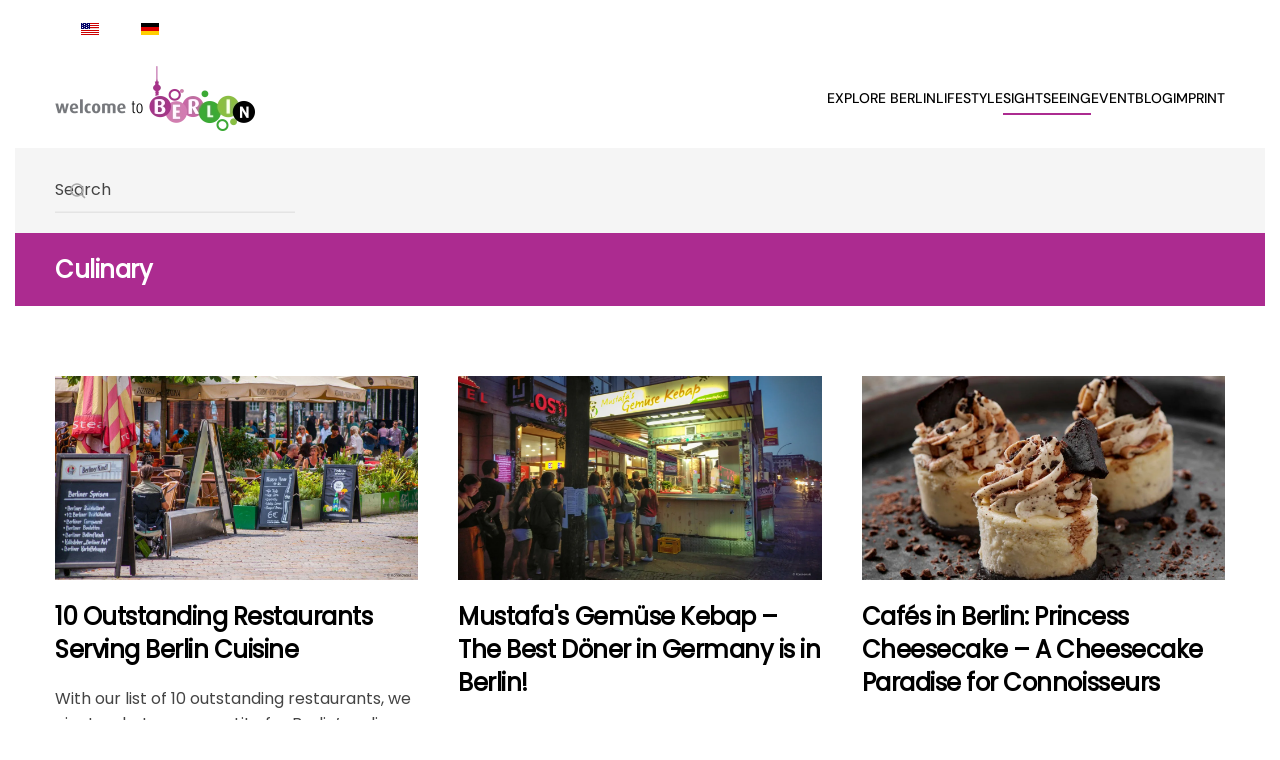

--- FILE ---
content_type: text/css
request_url: https://www.welcome-to-berlin.com/media/com_jchoptimize/cache/css/4278852c9a9c47c5d24e1e0f202fa53e12131a1187813ea387c119bed1b889ba.css
body_size: 14
content:
@charset "UTF-8";
/***!  /templates/yootheme_w2b/css/custom.css?4.4.2  !***/

/*w2bpink*/
/*pri*/
/*w2blightgreen*/
/*sec*/
/*w2blila*/
/*black*/
.uk-section-primary.w2bpink {
  background-color: #ff73e0;
}
.uk-section-primary.w2blightgreen {
  background-color: #8abf41;
}
.uk-section-primary.w2blila {
  background-color: #b14dfc;
}
.uk-section-primary.w2bblack {
  background-color: #000000;
}
.uk-card-primary.w2bpink {
  background-color: #ff73e0;
}
.uk-card-primary.w2blightgreen {
  background-color: #8abf41;
}
.uk-card-primary.w2blila {
  background-color: #b14dfc;
}
.uk-card-primary.w2bblack {
  background-color: #000000;
}
.uk-button-primary.w2bpink {
  background-color: #ff73e0;
}
.uk-button-primary.w2bpink:hover {
  background-color: #994586;
}
.uk-button-primary.w2blightgreen {
  background-color: #8abf41;
}
.uk-button-primary.w2blightgreen:hover {
  background-color: #537327;
}
.uk-button-primary.w2blila {
  background-color: #b14dfc;
}
.uk-button-primary.w2blila:hover {
  background-color: #6a2e97;
}
.uk-button-primary.w2bblack {
  background-color: #000000;
}
.uk-button-primary.w2bblack:hover {
  background-color: #000000;
}
.uk-text-primary.w2bpink {
  color: #ff73e0 !important;
}
.uk-text-primary.w2blightgreen {
  color: #8abf41 !important;
}
.uk-text-primary.w2blila {
  color: #b14dfc !important;
}
.uk-text-primary.w2bblack {
  color: #000000 !important;
}



--- FILE ---
content_type: text/javascript
request_url: https://www.welcome-to-berlin.com/media/com_jchoptimize/cache/js/0eb8b03d3cbfaadc2641bff4e589e0e016c2ae8a4a5930e893ff7102d9e8f3b6.js
body_size: -212
content:

/***!  /templates/yootheme_w2b/js/custom.js?4.4.2  !***/

$(document).ready(function(){

});
